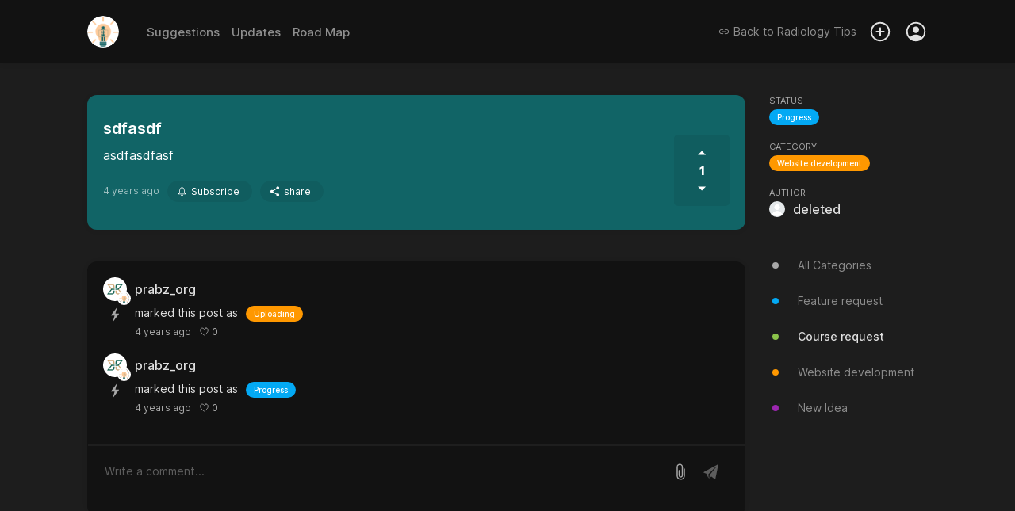

--- FILE ---
content_type: text/html; charset=UTF-8
request_url: https://feedback.radiologytips.com/feedback/11396
body_size: 17797
content:
<!doctype html><html id="app-general"  lang="en"><head><meta charset="utf-8"><meta http-equiv="X-UA-Compatible" content="IE=edge"><meta name="viewport" content="width=device-width,initial-scale=1,maximum-scale=1,user-scalable=0"><link rel="icon" href="https://image.sleekplan.com/api/frontend-ico?url=https://storage.sleekplan.com/products/329914904/assets/22ff568a54cd1f54e6818bbd2c9b74ca.jpg"><title>sdfasdf | Website development | Radiology Tips</title><link href="https://client.sleekplan.com/widget/css/app.4ff9d6c3.css" rel="stylesheet"><script  src="https://client.sleekplan.com/widget/js/chunk-vendors-legacy.4c8e3e30.js" ></script><script  src="https://client.sleekplan.com/widget/js/app-legacy.fca68ea4.js" ></script><!-- Moment -->
<script src="https://storage.sleekplan.com/static/js/moment.min.js" defer></script>
<!-- Vue -->
<script src="https://storage.sleekplan.com/static/js/vue.min.js" defer></script><meta name="robots" content="index" /><meta name="description" content="asdfasdfasf..." /><meta property="og:title" content="sdfasdf | Website development | Radiology Tips" /><meta property="og:description" content="asdfasdfasf..." /><meta property="og:image" content="https://image.sleekplan.com/api/frontend-og?url=&color=116466&head=Radiology+Tips&title=sdfasdf&author=%40deleted&image=https%3A%2F%2Fstorage.sleekplan.com%2Fstatic%2Fimage%2Fuser.png" /><link rel="canonical" href="" /><style type="text/css">

/* **************
* Hide Standalone Elements 
* ************** */

.page-header,
.page-action,
.page-navigation,
.page-brand {
    display: none;
}



/* **************
* Maximum 799px
* ************** */

@media only screen and (max-width: 799px) {

/* **************
* Vars 
* ************** */

:root {
    /** Basics */
                        }



/* **************
* Mobile view Adjustments
* ************** */

/* Menu => Redirect button */
.menu-item.menu-action-close {
    width: 16px!important;
}

}



/* **************
* Minimum 800px
* ************** */

@media only screen and (min-width: 800px) {



/* **************
* Vars 
* ************** */

:root {
    /** Basics */
    --widget-width: 1100px;
    --widget-padding: 20px;
    --sidebar-width: 200px;
    --bg-color-white:   #000000;
    --bg-color-light:   #212121;
    --bg-color-dark:    #323232; 
    --txt-color-white:  #9f9f9f;
    --txt-color-dark:   #FFFFFF;
    --txt-color-light:  #a8a8a8;
    --txt-color-2-light:#a8a8a8;
    --default-shadow:   0px 1px calc(0.5 * 14px) rgba(0, 0, 0, calc(0.5 * 0.14));
    --default-shadow-2: rgb(0 0 0 / 10%) 0px 3px 6px 0px, rgb(0 0 0 / 8%) 0px 1px 3px 0px;
    --border-radius:    12px;
    --border-radius-sm: 8px;
    
    /** Header colors */
    --bg-header:          linear-gradient(60deg,#116466,#2c3531);--bg-header-fixed:    #116466;--txt-header:         #FFFFFF;
    /** Additionals */
    }



/* **************
* General 
* ************** */

body {
    background-color: var(--bg-color-light);
    overflow-y: scroll!important;
}



/* **************
* Default App
* ************** */

/* General => App */
.app {
    position: relative;
    width: 100%;
    max-width: 100%;
    margin: 0px auto 0px;
    border-radius: var(--border-radius);
    box-shadow: var(--default-shadow);
    order: 1;
    margin-bottom: 50px;
}
.app .page {
    border-radius: var(--border-radius);
}

/* No Script Fallback */
noscript {
    position: fixed;
    display: flex;
    justify-content: center;
    align-items: flex-end;
    width: 100%;
    bottom: 20px;
    left: 0px;
    top: 0px;
    right: 0px;
    z-index: 9999999999999;
}
noscript > strong {
    box-sizing: border-box;
    display: block;
    width: auto;
    min-width: 150px;
    max-width: 900px;
    box-shadow: var(--box-shadow-popup);
    background-color: var(--bg-color-white);
    border: 1px solid var(--color-pink);
    padding: 10px;
    border-radius: var(--border-radius);
    font-size: 13px;
    font-weight: 600;
    line-height: 1.5;
    margin: 0 20px;
}
.noscript-static {
    position: relative;
    margin-top: -100vh;
    padding-top: 80px;
    z-index: -1;
}
.noscript-static .noscript-static-inner {
    max-width: 900px;
    margin: 0 auto;
    border-radius: var(--border-radius);
    background-color: var(--bg-color-white);
    padding: 30px;
}
.noscript-static .noscript-static-inner h1.noscript-static-head {
    display: block;
    font-size: 28px;
    margin: 0;
    line-height: 1.5;
    margin-bottom: 30px;
}
.noscript-static .noscript-static-inner div.noscript-static-text {
    display: block;
    font-size: 17px;
    line-height: 1.7;
}

/* General => Small */
.app.app-satisfaction,
.app.app-promoter,
.app.app-account,
.app.app-notifications {
    max-width: 780px;
    max-width: calc(var(--widget-width) - var(--sidebar-width) - 70px);
}

/* General => App (Specific) */
.app.app-roadmap {
    margin-bottom: 30px;
}

/* General => Page padding */
.page.account, 
.page.changelog,
.page.feedback.list,
.page.feedback.add, 
.page.roadmap {
    padding: 20px!important;
    margin: 0!important;
}

/* General => Hidden App Elements */
.app .header, 
.app .footer,
.app .home .top {
    display: none!important;
}

/* General => Page Transitions */
.slide-left-enter-active,
.slide-left-leave-active,
.slide-right-enter-active,
.slide-right-leave-active {
    position: absolute;
    z-index: 100;
    transition: ease opacity .2s;
}
.slide-left-enter-active,
.slide-right-enter-active {
    opacity: 1;
    z-index: 99;
}
.slide-right-enter {
    transform: translateX(0%)!important;
    opacity: 0;
}
.slide-right-leave-to {
    transform: translateX(0%)!important;
    opacity: 0;
}
.slide-left-enter {
    transform: translateX(0%)!important;
    opacity: 0;
}
.slide-left-leave-to {
    transform: translateX(0%)!important;
    opacity: 0;
}
.slide-left-enter-active .feedback-comment-form,
.slide-left-enter-active.home .main-button,
.slide-left-leave-active .feedback-comment-form,
.slide-left-leave-active.home .main-button,
.slide-right-enter-active .feedback-comment-form,
.slide-right-enter-active.home .main-button,
.slide-right-leave-active .feedback-comment-form, 
.slide-right-leave-active.home .main-button {
    opacity: 0!important;
    transform: translateX(-50%) translateY(100%)!important;
    transition: none!important;
}

/* Markdown */
.markdown p {
    margin: 17px 0;
}
.markdown img {
    border-radius: 10px;
}
.medium-zoom--opened .medium-zoom-overlay {
    z-index: 99999;
    background: var(--bg-color-white)!important;
    opacity: .8!important;
    -webkit-backdrop-filter: blur(5px)!important;
    backdrop-filter: blur(5px)!important;
}
.medium-zoom-image--opened {
    z-index: 999999;
}

/* Footer Action */
.footer-action {
    position: absolute;
    bottom: 0px;
    left: 0px;
    right: 0px;
    top: auto;
    background: transparent;
    border-radius: 0px;
    overflow: initial;
    box-shadow: none;
}
.footer-action > .inner {
    padding: 20px;
    background: transparent;
    justify-content: flex-end;
}
.footer-action > .inner .button > span {
    margin-left: 0px;
}
.footer-action-placeholder {
    height: 75px;
}

/* Login Dropdown */
.login-dropdown {
    z-index: 999999;
}
.login-dropdown .outer {
    max-width: 800px;
    margin: 0px auto;
    border-radius: 0 0 10px 10px;
    box-shadow: var(--default-shadow);
}
.login-overlay {
    z-index: 999998;
    -webkit-backdrop-filter: blur(2.5px);
    backdrop-filter: blur(2.5px);
    border: 5px solid var(--brand-color);
}

/* User Mentions */
.tribute-container {
    bottom: 83px;
}

/* Popper */
.popper .popper-inner.full {
    width: 300px!important;
}

/* Home */
.app .home .main-button {
    display: none;
}
.home .main-content {
    background: transparent;
    padding: 0px;
    margin: 0px;
}
.home .main-content > div {
    border-radius: var(--border-radius) var(--border-radius) 0 0;
}

/* Feedback List */
.page.feedback.list {
    padding: 0px!important;
}
.page.feedback.list .main-list .filter {
    display: none;
}
.page.feedback.list .main-list .main-list-feedback {
    margin-top: 0px!important;
}
.page.feedback.list .feedback-items {
    margin-top: 0px;
}
.page.feedback.list .feedback-item .item-data .item-title {
    /*font-size: 20px;*/
}
.page.feedback.list .feedback-item .item-inner.excerpt .item-data .item-description {
    white-space: normal;
    text-overflow: ellipsis;
    margin-bottom: 10px;
    font-size: 14px;
    font-weight: 300;
    line-height: 1.5;
    display: -webkit-box;
    -webkit-line-clamp: 2;
    line-clamp: 2;
    -webkit-box-orient: vertical;
}

/* Feedback Item */
.app.app-feedback-item,
.app.app-feedback-item .page {
    background: transparent;
    box-shadow: none;
    overflow: initial;
}
.app.app-feedback-item .page {
    margin-bottom: 30px;
}
.app .feedback.item .feedback-single {
    box-shadow: var(--default-shadow);
    padding: 30px 20px!important;
    border-radius: var(--border-radius);
    border-bottom: 0px;
}
.app .feedback.item .feedback-single .feedback-content {
    margin-right: 80px;
    word-break: break-word;
}
.app .feedback.item .feedback-single .feedback-vote {
    border-radius: 5px;
}
.app .feedback.item .feedback-single .feedback-vote:not(.fixed) {
    bottom: 30px;
    box-shadow: none;
    background: rgba(0,0,0,.07);
    background: rgba(var(--highlight-color-head),.07);
}
.app .feedback.item .feedback-single .feedback-vote:not(.fixed) .vote-button {
    color: var(--txt-color-head);
}
.app .feedback.item .feedback-single .feedback-vote:not(.fixed) .vote-button {
    --bg-color-dark: var(--txt-color-head);
}
.app .feedback.item .feedback-single .feedback-vote:not(.fixed) .vote-button.active {
    color: var(--brand-color)!important;
}
.app .feedback.item .feedback-single .feedback-vote.priority:not(.fixed) .priority-button{
    border-color: rgba(var(--highlight-color-head),.07);
    color: var(--txt-color-head);
}
.app .feedback.item .feedback-single .feedback-vote:not(.fixed) .vote-count {
    color: var(--txt-color-head);
}
.app .feedback.item .feedback-single .feedback-vote.fixed {
    position: fixed;
    top: 90px;
    z-index: 1;
    right: calc(calc(calc(calc(100vw - var(--widget-width))/2) + var(--sidebar-width)) + 20px);
    margin-right: 40px;
    margin-top: 10px;
    box-shadow: 0 0 15px rgb(0 0 0 / 10%);
}
.app .feedback.item .feedback-single .feedback-inner {
    margin-bottom: 10px;
    transform: none!important;
    opacity: 1!important;
}
.app .feedback.item .feedback-single .feedback-inner .feedback-info {
    display: none;
}
.app .feedback.item .feedback-single .item-meta {
    margin-top: 25px;
}
.app .feedback.item .feedback-single .item-meta .estimated {
    display: none;
}
.app .feedback.item .feedback-single.section-rounded:after, 
.app .feedback.item .feedback-single.section-rounded:before {
    display: none;
}
.app .feedback.item .comment-area {
    margin: -20px;
    margin-top: 40px;
    padding: 20px;
    padding-bottom: 105px;
    border-radius: var(--border-radius);
    background: var(--bg-color-white);
    box-shadow: var(--default-shadow);
}
.app .feedback.item .comment-area .pinned {
    margin: 0px;
    margin-bottom: 30px;
    padding: 20px;
    background: var(--bg-color-light);
    border: 1px solid var(--bg-color-dark);
    border-radius: var(--border-radius);
}
.app .feedback.item .comment-area .pinned > *:only-child {
    margin-bottom: 0px;
}
.app .feedback.item .feedback-comment-form {
    position: fixed;
    position: -webkit-sticky;
    position: sticky;
    bottom: 0px;
    margin: 0 -20px;
    margin-top: -85px;
    border-radius: 0px 0px var(--border-radius) var(--border-radius);
    box-shadow: none;
    background: var(--bg-color-white);
    border: 1px solid var(--bg-color-white);
    transition: none;
}
.app .feedback.item .feedback-comment-form::before {
    content: '';
    position: absolute;
    left:0px;
    right:0px;
    bottom: 0px;
    top:0px;
    background: var(--bg-color-white);
    z-index: 0;
    border-radius: 0px 0px 10px 10px;
}
.app .feedback.item .feedback-comment-form::after {
    content: '';
    position: absolute;
    left:0px;
    right:0px;
    bottom: 0px;
    top:-2px;
    background: var(--bg-color-dark);
    z-index: -1;
    border-radius: 0px 0px 12px 12px;
    opacity: .5;
    transition: ease all .2s;
}
.app .feedback.item .feedback-comment-form:hover::after {
    opacity: 1;
}
.app .feedback.item .feedback-comment-form .comment-main {
    border: 1px solid var(--bg-color-white);
}
.app .feedback.item .feedback-comment-form .comment-main textarea {
    min-height: 40px!important;
    background: var(--bg-color-white);
}
.app .feedback.item .comment-files > div {
    max-width: 300px;
}

/* Feedback create form */
.form-content > .form-content-text .editor-toolbar {
    position: relative;
    top: auto;
    bottom: auto;
    padding: 5px 2px 10px 2px;
}

/* Satisfaction */
.app.app-satisfaction,
.app.app-satisfaction .page {
    background: transparent;
    box-shadow: none;
    overflow: initial;
}
.app .satisfaction .top {
    box-shadow: var(--default-shadow);
    padding: 40px!important;
    border-radius: var(--border-radius);
}
.app .satisfaction .top.section-rounded:after, 
.app .satisfaction .top.section-rounded:before {
    display: none;
}
.app .satisfaction .satisfaction-comment {
    margin: 0px;
}
.app .satisfaction .satisfaction-comment > textarea {
    margin-top: 40px;
    padding: 20px;
    box-sizing: border-box;
    border-radius: var(--border-radius);
    box-shadow: var(--default-shadow);
    min-height: 250px;
}

/* Promoter */
.app.app-promoter,
.app.app-promoter .page {
    background: transparent;
    box-shadow: none;
    overflow: initial;
}
.app .promoter .top {
    box-shadow: var(--default-shadow);
    padding: 40px!important;
    border-radius: var(--border-radius);
}
.app .promoter .top.section-rounded:after, 
.app .promoter .top.section-rounded:before {
    display: none;
}
.app .promoter .promoter-comment {
    margin: 0px;
}
.app .promoter .promoter-comment > textarea {
    margin-top: 40px;
    padding: 20px;
    box-sizing: border-box;
    border-radius: var(--border-radius);
    box-shadow: var(--default-shadow);
    min-height: 250px;
}

/* Account */
.app .account > .account-header {
    border-radius: 10px 10px 0 0;
}

/* Notifcations */
.app .notifications {
    padding: 0px;
}

/* Roadmap */
.app.app-roadmap {
    overflow: initial;
}
.app.app-roadmap .roadmap,
.app.app-roadmap .roadmap .roadmap-tag-item:first-child,
.app.app-roadmap .roadmap .roadmap-tag-item > .roadmap-tag {
    border-radius: var(--border-radius);
}

/* **************
* Elements
* ************** */

/* ****************************
* Page => Header */
.page-top {
    position: relative;
    z-index: 999;
}
.page-top .page-header > *,
.page-top .page-action > * {
    opacity: 1;
    transition: ease opacity .4s;
}
.page-top.loading .page-header > *,
.page-top.loading .page-action > * {
    opacity: 0;
}
.page-header {
    display: block;
    width: 100%;
    min-height: 80px;
    background: var(--bg-header);
    position: relative;
    z-index: 99997;
}
.page-header::after {
    content: '';
    position: absolute;
    bottom: -1px;
    height: 1px;
    left: 0px;
    right: 0px;
}
.page-header > .content {
    display: block;
}
.page-header > .content > div {
    max-height: 700px;
    overflow: hidden;
    opacity: 1;
    visibility: visible;
    margin: 0 auto;
    width: 100%;
    max-width: var(--widget-width);
    box-sizing: border-box;
    transition: max-height .1s linear;
}
.page-header > .content > div > div {
    display: none;
    padding: 40px var(--widget-padding) 80px;
    margin-top: 80px;
}
.page-header > .content > div > div.active {
    display: block;
}
.page-header > .inner {
    height: 80px;
    position: relative;
    z-index: 9999;
    margin-bottom: -80px;
}
.page-header > .inner > .nav {
    display: flex;
    align-items: center;
    height: 80px;
    margin: 0 auto;
    width: 100%;
    max-width: var(--widget-width);
    padding: 0 var(--widget-padding);
    box-sizing: border-box;
}
.page-header > .inner > .nav .start {
    display: flex;
    align-items: center;
}
.page-header > .inner > .nav .end {
    margin-left: auto;
    display: flex;
    align-items: center;
}
.page-header > .inner > .nav .logo {
    width: 50px;
    height: 50px;
    border-radius: 50%;
    overflow: hidden;
    margin-right: 25px;
}
.page-header > .inner > .nav .logo img {
    width: 50px;
    height: 50px;
    border-radius: 50%;
    transition: ease all .2s;
}
.page-header > .inner > .nav .items {
    font-weight: 500;
    font-size: 15px;
    display: flex;
    align-items: center;
}
.page-header > .inner > .nav .items > * {
    color: var(--txt-header);
    margin-right: 15px;
    opacity: .6;
    transition: ease all .4s;
}
.page-header > .inner > .nav .items > *:last-child {
    margin-right: 0px;
}
.page-header > .inner > .nav .items > *.active,
.page-header > .inner > .nav .items > *:hover {
    opacity: 1;
}
.page-header > .inner > .nav .items > *.back {
    display: flex;
    align-items: center;
    opacity: 1;
    line-height: 1;
    font-weight: 400;
    font-size: 14px;
}
.page-header > .inner > .nav .items > *.back > span {
    line-height: 1;
    display: block;
}
.page-header > .inner > .nav .items > *.back > svg {
    height: 14px;
    display: block;
    margin-right: 5px;
}
.page-header > .inner > .nav .notification,
.page-header > .inner > .nav .add,
.page-header > .inner > .nav .user {
    cursor: pointer;
    position: relative;
    opacity: 1!important;
}
.page-header > .inner > .nav .notification[data-notification]::after {
    content: attr(data-notification);
    position: absolute;
    top: -5px;
    right: -5px;
    width: 18px;
    height: 18px;
    line-height: 18px;
    background: #e57dba;
    border-radius: 50%;
    text-align: center;
    font-size: 9px;
    font-weight: 600;
    box-shadow: 0 1px 2px rgba(0, 0, 0, 0.18);
    color: #FFF;
}
.page-header > .inner > .nav .notification .icon,
.page-header > .inner > .nav .add .icon,
.page-header > .inner > .nav .user .profile {
    position: relative;
    display: block;
    width: 30px;
    height: 30px;
}
.page-header > .inner > .nav .notification .icon > svg,
.page-header > .inner > .nav .add .icon > svg,
.page-header > .inner > .nav .user .profile > img,
.page-header > .inner > .nav .user .profile > svg {
    position: absolute;
    right: 0px;
    top: 0px;
    display: block;
    width: 30px;
    height: 30px;
    fill: var(--txt-header);
}
.page-header > .inner > .nav .user .profile > img {
    border-radius: 50%;
    border: 2px solid;
    width: 21px;
    height: 21px;
    margin: 2.5px;
}
.page-header > .inner > .nav .user .dropdown {
    position: absolute;
    right: 0px;
    top: 30px;
    z-index: 999999;
}
.page-header > .inner > .nav .user .dropdown > div {
    max-height: 0px;
    background: var(--bg-color-white);
    border-radius: 5px;
    box-shadow: var(--default-shadow);
    transition: ease all .4s;
    box-sizing: border-box;
    overflow: hidden;
    opacity: .1;
}
.page-header > .inner > .nav .user .dropdown > div > div {
    padding: 10px 20px;
}
.page-header > .inner > .nav .user:hover .dropdown > div {
    max-height: 500px;
    opacity: 1;
}
.page-header > .inner > .nav .user .dropdown > div a {
    display: block;
    line-height: 30px;
    height: 30px;
    font-size: 14px;
    color: var(--txt-color-dark);
    opacity: .6;
    transition: ease all .4s;
    white-space: nowrap;
}
.page-header > .inner > .nav .user .dropdown > div a:hover {
    opacity: 1;
}
.body-home.body-roadmap .page-header {
    z-index: 99;
}

/* Main => Header => fixed */
.page-header .content-home h1 {
    margin: 0px;
    color: var(--txt-header);
    font-weight: 700;
    font-size: 40px;
    line-height: 1;
    margin-bottom: 20px;
}
.page-header .content-home > div > div > span {
    color: var(--txt-header);
    font-size: 20px;
    font-weight: 300;
    display: block;
}
.page-header .content-home > div > div > a {
    margin-top: 40px;
    color: var(--txt-header);
    font-weight: 300;
    font-size: 20px;
    display: inline-flex;
    align-items: center;
}
.page-header .content-home > div > div > a > svg {
    width: 20px;
    height: 20px;
    margin-left: 5px;
}




/* **************************** 
* Main => Header => fixed */
.page-header.fixed {
    z-index: 99999;
}
.page-header.fixed > .content > .content-home {
    transition: none!important;
}
.page-header.force.fixed > .content > .content-home {
    max-height: 0px;
    padding: 0px;
    opacity: 0;
    visibility: hidden;
    margin-top: 0px;
}
.page-header.fixed > .inner {
    position: fixed;
    height: 80px;
    top: 0px;
    left: 0px;
    right: 0px;
    bottom: auto;
    background: var(--bg-color-white);
    box-shadow: var(--default-shadow);
    -webkit-backdrop-filter: blur(2.5px);
    backdrop-filter: blur(2.5px);
}
.page-header.fixed > .inner > .nav {
    height: 80px;
}
.page-header.fixed > .inner > .nav .logo {
    width: 40px;
    height: 40px;
    margin-right: 35px;
}
.page-header.fixed > .inner > .nav .logo img {
    width: 40px;
    height: 40px;
}
.page-header.fixed > .inner > .nav .items > * {
    color: var(--txt-color-dark);
    opacity: .6;
}
.page-header.fixed > .inner > .nav .items > *.active,
.page-header.fixed > .inner > .nav .items > *:hover {
    opacity: 1;
}
.page-header.fixed > .inner > .nav .items svg {
    fill: var(--txt-color-dark);
}

/* ****************************
* Page => Actions */
.page-action {
    display: block;
    width: 100%;
    max-width: var(--widget-width);
    margin: 0 auto;
    padding: 0 var(--widget-padding);
    box-sizing: border-box;
}
.page-action > .inner {
    margin-top: 40px;
    background: var(--bg-color-white);
    border-radius: var(--border-radius);
    box-shadow: var(--default-shadow-2);
    height: 55px;
    display: flex;
    align-items: center;
    justify-content: flex-start;
    overflow: hidden;
}
.page-action > .inner > .search {
    height: 100%;
    position: relative;
    flex: 1;
}
.page-action > .inner > .search > input {
    box-sizing: border-box;
    position: absolute;
    left: 0px;
    right: 0px;
    top: 0px;
    bottom: 0px;
    border: none;
    padding: 0px;
    margin: 0px;
    background: transparent;
    border-radius: var(--border-radius);
    padding-left: 55px;
    font-family: Inter var, sans-serif;
    font-size: 16px;
    width: 100%;
    height: 100%;
}
.page-action > .inner > .search > .icon {
    position: absolute;
    left: 0px;
    right: auto;
    top: 0px;
    bottom: auto;
    display: flex;
    align-items: center;
    justify-content: center;
    width: 55px;
    height: 55px;
}
.page-action > .inner > .search > .icon > svg {
    width: 25px;
    height: 25px;
    color: var(--txt-color-1-light);
    display: block;
}
.page-action > .inner > .search > .reset {
    position: absolute;
    left: auto;
    right: 10px;
    top: 50%;
    bottom: auto;
    transform: translate(0, -50%);
    display: flex;
    align-items: center;
    justify-content: center;
    width: 20px;
    height: 20px;
    background: var(--bg-color-dark);
    border-radius: 50%;
    cursor: pointer;
}
.page-action > .inner > .search > .reset > svg {
    width: 18px;
    height: 18px;
    color: var(--txt-color-1-light);
    display: block;
}
.page-action > .inner > .actions {
    position: relative;
    height: 100%;
    padding: 0 30px;
    display: flex;
    align-items: center;
    justify-content: center;
    transition: ease background-color .4s;
    min-width: calc(var(--sidebar-width) - 60px);
}
.page-action > .inner > .actions:hover {
    background-color: var(--bg-color-dark);
}
.page-action > .inner > .actions::before {
    content: '';
    position: absolute;
    left: 0px;
    bottom: 8px;
    top: 8px;
    width: 1px;
    background: var(--bg-color-dark);
}
.page-action > .inner > .actions > a {
    display: flex;
    align-items: center;
    justify-content: center;
    height: 100%;
    cursor: pointer;
    color: var(--txt-color-dark);
}
.page-action > .inner > .actions > a > svg {
    width: 20px;
    height: 20px;
    margin-right: 5px;
}
.page-action > .inner > .actions > a > span {
    line-height: 1;
    font-size: 14px;
    font-weight: 600;
}
.page-action input::placeholder,
.page-action input:-ms-input-placeholder,
.page-action input::-ms-input-placeholder {
    font-family: Inter var, sans-serif;
    font-size: 16px;
    opacity: 0.5;
}
.page-action > .inner {
    margin-top: -27.5px;
    z-index: 99998;
    position: relative;
}

/* ****************************
* Page => Body */
.page-body {
    position: relative;
    top: 40px;
    width: 100%;
    max-width: var(--widget-width);
    margin: 0 auto;
    display: flex;
    align-items: flex-start;
    padding: 0 var(--widget-padding);
    box-sizing: border-box;
}

/* ****************************
* Page => Navigation */
.page-navigation {
    position: sticky;
    top: 120px;
    display: block;
    flex: 0 0 var(--sidebar-width);
    width: var(--sidebar-width);
    margin-left: 30px;
    opacity: 1;
    transition: ease opacity .4s;
    order: 2;
}
.page-navigation.loading {
    opacity: 0;
}
.page-navigation.hidden {
    display: none;
}
.page-navigation .navigation {
    display: flex;
    flex-direction: column;
}
.page-navigation .navigation.spacer {
    width: 100%;
    height: 20px;
    margin: 0;
    padding: 0;
    background: transparent;
}
.page-navigation .navigation.spacer:first-child {
    height: 0px!important;
}
.page-navigation .navigation.meta-section {
    display: flex;
    align-items: center;
}
.page-navigation .navigation.meta-section svg {
    width: 15px;
    height: 15px;
    margin-right: 5px;
    color: var(--txt-color-light);
    fill: var(--txt-color-light);
}
.page-navigation .navigation.meta-section > a {
    color: var(--txt-color-light);
    font-size: 12px;
}
.page-navigation .navigation-inner {
    overflow: auto;
    flex: 1;
    border-radius: var(--border-radius);
    margin: -40px -10px 10px -10px;
    padding: 40px 10px 0px 10px;
}
.page-navigation .navigation-inner > .section {
    margin-bottom: 50px;
    overflow: hidden;
}
.page-navigation .navigation-inner > .section:last-child {
    margin-bottom: 0px;
}

/* Main => Navigation Section Info */
.page-navigation .navigation-inner > .section.filter a.navigation-item {
    display: flex;
    line-height: 45px;
    height: 45px;
    align-items: center;
}
.page-navigation .navigation-inner > .section.filter a.navigation-item:first-child::after {
    display: none;
}
.page-navigation .navigation-inner > .section.filter a.navigation-item > span {
    color: var(--txt-color-light);
    opacity: .8;
    font-size: 14px;
    font-weight: 400;
    overflow: hidden;
    white-space: nowrap;
    text-overflow: ellipsis;
}
.page-navigation .navigation-inner > .section.filter a.navigation-item:hover > span {
    opacity: 1;
}
.page-navigation .navigation-inner > .section.filter a.navigation-item.active > span {
    color: var(--txt-color-dark);
    opacity: 1;
    font-weight: 500;
}
.page-navigation .navigation-inner > .section.filter a.navigation-item > svg,
.page-navigation .navigation-inner > .section.filter a.navigation-item > ion-icon {
    margin-right: 20px;
    width:16px;
    height: 16px;
    flex: 0 0 16px;
    fill: var(--txt-color-light);
    color: var(--txt-color-light);
    opacity: .5;
}
.page-navigation .navigation-inner > .section.filter a.navigation-item > .colored {
    margin-right: 20px;
    width:16px;
    height: 16px;
    flex: 0 0 16px;
    display: flex;
    justify-content: center;
    align-items: center;
}
.page-navigation .navigation-inner > .section.filter a.navigation-item > .colored > div {
    width: 8px;
    height: 8px;
    background-color: var(--txt-color-light);
    border-radius: 50%;
}
.page-navigation .navigation-inner > .section.filter > .overflow-navigation {
    margin-top: -12px;
}
.page-navigation .navigation-inner > .section.filter a.navigation-item.brand,
.page-navigation .navigation-inner > .section.filter a.navigation-item.brand > span {
    color: var(--txt-color-dark);
}
.page-navigation .navigation-inner > .section.filter:not(:first-child) {
    position: relative;
}

/* Main => Navigation Section Info */
.page-navigation .navigation-inner > .section.button {
    background: var(--bg-color-white);
    border-radius: var(--border-radius);
}

/* Main => Navigation Section Info */
.page-navigation .navigation-inner > .section.action {}
.page-navigation .navigation-inner > .section.action > *:not(:last-child) {
    margin-bottom: 15px
}

/* Main => Navigation Section Info */
.page-navigation .navigation-inner > .section.info {}
.page-navigation .navigation-inner > .section.info .info-row {
    display: flex;
    justify-content: flex-start;
    align-items: flex-start;
    flex-wrap: wrap;
    flex-direction: column;
    height: auto;
    margin-top: 20px;
}
.page-navigation .navigation-inner > .section.info .info-row:first-child {
    margin-top: 0px;
}
.page-navigation .navigation-inner > .section.info .info-row > .key {
    font-size: 11px;
    text-transform: uppercase;
    color: var(--txt-color-light);
}
.page-navigation .navigation-inner > .section.info .info-row > .value {
    margin-top: 4px;
    overflow: hidden;
    max-width: 100%;
}
.page-navigation .navigation-inner > .section.info .info-row > .btn {
    width: 100%;
    height: 30px;
    line-height: 30px;
}
.page-navigation .item-tag {
    overflow: hidden;
    white-space: nowrap;
    text-overflow: ellipsis;
    display: block;
}
.page-navigation .user-info {
    display: flex;
    flex-flow: row;
    color: var(--txt-color-dark);
    max-width: 100%;
}
.page-navigation .user-info .user-img {
    flex: 0 0 auto;
    margin: 0 10px 0 0;
    position: relative
}
.page-navigation .user-info .user-img img {
    display: block;
    border-radius: 50%;
    height: 20px;
    width: 20px
}
.page-navigation .user-info .user-img .user-admin {
    position: absolute;
    bottom: -5px;
    right: -5px;
    width: 17px;
    height: 17px
}
.page-navigation .user-info .user-img .user-admin > img {
    width: 13px;
    height: 13px;
    background: transparent;
    border-radius: 50%;
    color: var(--color-white);
    border: 2px solid var(--color-white)
}
.page-navigation .user-info .user-name {
    flex: 1;
    overflow: hidden;
    display: flex;
    -webkit-box-orient: vertical;
    -webkit-box-direction: normal;
    flex-flow: column wrap;
    -webkit-box-pack: center;
    justify-content: center;
}
.page-navigation .user-info .user-name > span {
    font-weight: 500;
    line-height: 20px;
    height: 20px;
    display: block;
    overflow: hidden;
    text-overflow: ellipsis;
    white-space: nowrap;
    max-width: 100%;
}

/* Main => Navigation Footer */
.page-navigation .navigation-footer {
    position: relative;
    color: var(--txt-color-light);
    font-size: 11px;
    margin-top: auto;
    padding-bottom: 20px;
    padding-top: 20px;
    display: flex;
    align-items: center;
    flex-wrap: wrap;
    justify-content: center;
}
.page-navigation .navigation-footer > * {
    line-height: 1;
}
.page-navigation .navigation-footer > span {
    padding: 0 3.5px;
    opacity: .4;
}
.page-navigation .navigation-footer > a {
    color: var(--txt-color-1-light);
    font-size: 11px;
    font-weight: 400;
}


/* **************************** 
* Changelog */
.body-changelog .app,
.body-changelog-item .app {
    background: transparent;
    box-shadow: none;
    overflow: initial;
}
.body-changelog .header,
.body-changelog-item .header {
    display: none;
}
.body-changelog .page,
.body-changelog-item .page {
    padding: 0px!important;
    background: transparent;
}
.page.changelog .changelog-feed-inner {
    display: block;
    position: relative;
    margin-bottom: 20px;
}
.page.changelog .changelog-feed-inner:first-child > time {
    display: none;
}
.page.changelog .changelog-feed-inner:first-child > .changelog-items .changelog-item:first-child {
    margin-top:0px!important;
}
.page.changelog .changelog-item {
    background: var(--bg-color-white);
    margin: 0;
    margin-top: 70px!important;
    padding-bottom: 0px!important;
    border-radius: var(--border-radius);
    box-shadow: var(--default-shadow);
}
.page.changelog .changelog-item .title {
    font-size: 20px!important;
    font-weight: 600!important;
}
.page.changelog .changelog-item .description {
    font-size: 16px!important;
    word-break: break-word;
}
.page.changelog .changelog-item .description
.page.changelog .changelog-item .title {
    line-height: 23px!important;
}
.page.changelog .changelog-item .title > span:not(.item-tag) {
    font-size: 25px!important;
    line-height: 1.4!important;
    font-weight: 600!important;
    display: block;
}
.page.changelog .changelog-item .title .item-tag {
    float: none!important;
    display: inline-block;
    float: none!important;
    margin: 0px!important;
    margin-bottom: 10px!important;
}
.page.changelog .changelog-item .info {
    margin-bottom: 20px;
}
.page.changelog .changelog-item > div.changelog-item-inner {
    padding: 20px;
}
.page.changelog .changelog-item .info > .additional .share {
    height: 25px;
}
.page.changelog .changelog-item .files.has-files {
    margin-top: 15px;
}
.page.changelog .changelog-item .files > div {
    flex: 0 0 33.333%;
}
.page.changelog .satisfaction-area {
    margin: 0px;
    padding: 10px 20px;
    border-radius: 0 0 var(--border-radius) var(--border-radius);
    background: var(--bg-color-white);
    border-top: 1px solid var(--bg-color-dark);
}
.page.changelog .satisfaction-area > .satisfaction-description {
    color: var(--txt-color-light);
}
.page.changelog .satisfaction-area.comment>.satisfaction-comment textarea.satisfaction-comment-text {
    background-color: var(--bg-color-white);
}
.page.changelog .changelog-feed-inner > time {
    text-align: center;
    font-size: 14px;
    font-weight: 200;
    position: relative;
    padding-left: 10px;
    line-height: 24px;
    margin-bottom: 100px;
    background: var(--bg-color-light);
    padding: 0;
    z-index: 1;
}
.page.changelog .changelog-feed-inner > time::before {
    content: '';
    height: 25px;
    background: var(--bg-color-light);
    width: 200px;
    position: absolute;
    left: 50%;
    transform: translate(-50%,0);
    right: 0px;
    top: 0px;
    z-index: -1;
}
.page.changelog .changelog-feed-inner > time::after {
    content: '';
    height: 1px;
    background: var(--bg-color-dark);
    width: 100%;
    position: absolute;
    left: 0px;
    right: 0px;
    top: 12px;
    z-index: -2;
}

/* Changelog => No data */
.page.changelog .no-data {
    background: var(--bg-color-white);
    border-radius: var(--border-radius);
    padding: 0 20px;
    box-shadow: var(--default-shadow);
}
.page.changelog .no-data ion-icon {
    display: none;
}

/* Changelog on home */
.body-home.body-changelog .home .main-list {
    background: transparent;
    padding: 0px;
}


/* **************************** 
* Custom */
.body-custom .page {
    padding: 20px 40px 40px 40px!important;
    background: transparent;
}


/* ****************************
* Kanban Styled board */
.body-roadmap .app {
    background: transparent;
    box-shadow: none;
    position: fixed;
    right: 100px;
    left: 100px;
    bottom: 0px;
    top: 110px;
    max-width: var(--widget-width);
    width: auto;
    z-index: 1000;
}
.body-roadmap .app .page {
    background: transparent;
}
.body-roadmap .header,
.body-roadmap .header.absolute {
    top:0;
    width: 100%;
}
.body-roadmap .main {
    position: relative;
    height: 100%;
}
.body-roadmap .main > .page {
    height: 100%;
    box-sizing: border-box;
}
.body-roadmap .main > .page > .main-area {
    height: 100%;
}
.body-roadmap .roadmap .roadmap-tags {
    margin: -20px -10px;
    display: flex;
    align-items: flex-start;
    height: 100%;
    justify-content: center;
    min-width: min-intrinsic;
    min-width: -webkit-min-content;
    min-width: min-content;
    min-width: fit-content;
}
.body-roadmap .roadmap .roadmap-tag-item {
    height: 100%;
    margin: 0;
    border-right: 1px solid var(--bg-color-light)!important;
    background: var(--bg-color-white);
    margin: 10px;
    border-radius: 5px;
    box-shadow: var(--default-shadow);
    border-radius: var(--border-radius);
    border-width: 0px;
    height: calc(100% - 20px);
}
.body-roadmap .roadmap .roadmap-tag-item:last-child {
    border-right: 0px!important;
}
.body-roadmap .roadmap .roadmap-tag-item {
    flex: 1;
    max-height: 100%;
    display: flex;
    flex-direction: column;
}
.body-roadmap .roadmap .roadmap-tag-item > .roadmap-tag {
    background: transparent;
    position: relative;
    top: 0;
    left: 0;
    right: 0;
    border-radius: 5px 5px 0 0;
    backdrop-filter: none;
    -webkit-backdrop-filter: none;
}
.body-roadmap .roadmap .roadmap-tag-item > .roadmap-tag .close {
    display: none;
}
.body-roadmap .roadmap .roadmap-tag-items {
    height: 100%;
    overflow: auto;
    margin: -20px;
    margin-bottom: -20px;
    padding: 10px 20px;
    margin-top: 0px;
    padding-bottom: 42px;
}
.body-roadmap .roadmap .roadmap-tag-items .feedback-items {
    margin: 0!important;
}
.body-roadmap .roadmap  .roadmap-tag-items .feedback-item {
    position: relative;
}
.body-roadmap .roadmap  .roadmap-tag-items .feedback-item:first-child::before {
    content: '';
    position: absolute;
    bottom: auto;
    top: -10px;
    left: -20px;
    right: -20px;
    height: 1px;
    background: var(--bg-color-light);
}
.body-roadmap .roadmap  .roadmap-tag-items .feedback-item::after {
    content: '';
    position: absolute;
    bottom: 10px;
    top: auto;
    left: -20px;
    right: -20px;
    height: 1px;
    background: var(--bg-color-light);
}
.body-roadmap .roadmap  .roadmap-tag-items .feedback-item .item-inner {
    padding: 5px 0px!important;
    padding: 0px 0px!important;
    height: 110px!important;
    border-bottom: 0px!important;
}
.body-roadmap .roadmap .roadmap-tag-items .feedback-item .item-data {
    background: transparent;
    border-radius: 5px;
    padding: 0px;
    padding-right: 25px;
    max-width: calc(100% - 25px);
    margin: 0;
    margin-bottom: 20px;
    transition: ease all .2s;
}
.body-roadmap .roadmap .roadmap-tag-items .feedback-item .item-data .item-title {
    line-height: 1.2;
    max-height: 35px;
    display: -webkit-box;
    white-space: normal;
    -webkit-line-clamp: 2;
    -webkit-box-orient: vertical;
}
.body-roadmap .roadmap .roadmap-tag-items .feedback-item .item-data .item-tag {
    white-space: nowrap;
    overflow: hidden;
    text-overflow: ellipsis;
    max-width: 70px;
    display: block;
}
.body-roadmap .roadmap .roadmap-tag-items .feedback-item .item-vote {
    display: flex!important;
    position: absolute;
    z-index: 999;
    margin: 0;
    padding: 0;
    width: 25px;
    height: 70px;
    border-radius: 4px;
    color: var(--txt-color-light);
    right: 0px;
    bottom: 30px;
    box-sizing: border-box;
    transform: none;
    top: auto;
}
.body-roadmap .roadmap .roadmap-tag-items .feedback-item .item-vote .vote-count {
    font-size: 11px;
    font-weight: 700;
    overflow: hidden;
    text-overflow: ellipsis;
}
.body-roadmap .roadmap .roadmap-tag-items .feedback-item .item-vote .vote-button {
    font-size: 15px;
}

/* Roadmap Kanban -> Navigation */
.body-roadmap .navigation {
    display: none;
}

/* Roadmap Kanban -> Home */
.body-roadmap.body-home .page-header > .content > .content-home {
    opacity: 0;
}
.body-roadmap.body-home .main-content {
    margin-top: 0px;
    height: 100%;
}
.body-roadmap.body-home .main-content > div,
.body-roadmap.body-home .main-content > div > div {
    height: 100%;
}
.body-roadmap.body-home .main-content > div.page {
    padding: 20px!important;
    height: 100%;
    box-sizing: border-box;
}

    /* On > 4 statuses make it full screen */
        .body-roadmap .app {
        overflow-x: auto;
        right: 0px;
        left: 0px;
        overflow-y: hidden;
        max-width: 100%;
    }
    .body-roadmap .app > .main {
        padding: 0 20px;
    }
    .body-roadmap .roadmap .roadmap-tag-item {
        flex: 1;
        max-height: 100%;
        display: flex;
        flex-direction: column;
        width: 220px;
        /*min-width: 200px;
        max-width: 300px;*/
    }
    .body-roadmap .navigation {
        left: 20px;
        right: 20px;
        max-width: 100%;
    }
    
.body-roadmap *::-webkit-scrollbar {
    width: 8px;
}
.body-roadmap *::-webkit-scrollbar-thumb {
    background: var(--bg-color-dark);
    border-bottom-left-radius: 5px;
    border-top-left-radius: 5px;
    border-bottom-right-radius: 5px;
    border-top-right-radius: 5px;
}
.body-roadmap *::-webkit-scrollbar-thumb:hover {
    background: var(--bg-color-dark);
}
.body-roadmap *::-webkit-scrollbar-thumb:active {
    background: var(--bg-color-dark);
}


/* **************************** 
* Branding */
.page-brand {
    position: fixed;
    right: 10px;
    bottom: 10px;
    z-index: 10001;
    background: var(--bg-color-white);
    border-radius: 5px;
    border: 1px solid var(--bg-color-dark);
    display: block;
}
.page-brand .inner {
    padding: 5px;
    display: flex;
    align-items: center;
}
.page-brand .icon {
    width: 18px;
    height: 18px;
    margin-right: 5px;
}
.page-brand .icon svg {
    display: block;
    width: 18px;
    height: 18px;
    -webkit-filter: grayscale(100%);
    filter: grayscale(100%);
    transition: ease all .4s;
}
.page-brand:hover .icon svg {
    -webkit-filter: grayscale(0%);
    filter: grayscale(0%);
}
.page-brand .text {
    line-height: 1;
    font-size: 11px;
    color: var(--txt-color-light);
}



}



/* **************
* Minimum 800px
* ************** */

@media only screen and (min-width: 1600px) {



:root {
    /** Basics */
    --widget-width: 1300px;
    --widget-padding: 20px;
    --sidebar-width: 250px;
}



}



/* **************
* Elements
* ************** */

/* Select */
.select select {
    -webkit-appearance: none;
    -moz-appearance: none;
    appearance: none;
    background-color: transparent;
    border: none;
    padding: 0 1em 0 0;
    margin: 0;
    width: 100%;
    font-family: inherit;
    font-size: inherit;
    cursor: inherit;
    line-height: inherit;
    z-index: 1;
    outline: none;
}
.select select::-ms-expand {
    display: none;
}
.select {
    display: grid;
    box-sizing: border-box;
    grid-template-areas: "select";
    align-items: center;
    position: relative;
    width: 100%;
    border: 1px solid var(--bg-color-dark);
    border-radius: var(--border-radius-sm);
    padding: 10px 10px;
    font-size: 14px;
    cursor: pointer;
    line-height: 1.1;
    background-color: var(--bg-color-light);
    /*background-image: linear-gradient(to top, var(--bg-color-light), var(--bg-color-white) 33%);*/
}
.select select, .select::after {
  grid-area: select;
}
.select::after {
  content: "";
  justify-self: end;
  width: 0.8em;
  height: 0.5em;
  background-color: var(--bg-color-dark);
  -webkit-clip-path: polygon(100% 0%, 0 0%, 50% 100%);
          clip-path: polygon(100% 0%, 0 0%, 50% 100%);
}
/*.select select:focus + .focus,*/
.select.active > .focus {
  position: absolute;
  top: -1px;
  left: -1px;
  right: -1px;
  bottom: -1px;
  border: 2px solid var(--brand-color);
  border-radius: inherit;
}
.select > .reset {
    display: none;
}
.select.active > .reset {
    display: block;
    position: absolute;
    display: flex;
    align-items: center;
    right: 10px;
    left: auto;
    top: 0px;
    bottom: 0px;
    width: auto;
    z-index: 2;
}
.select.active > .reset > span {
    display: block;
    background-color: var(--bg-color-dark);
    border-radius: 6px;
}
.select.active > .reset > span > * {
    display: block;
    width: 20px;
    height: 20px;
    padding: 5px;
    fill: var(--txt-color-1-light);
}
.select > label > span {
    color: var(--txt-color-light);
    line-height: 1;
    font-size: 12px;
    font-weight: 600;
    opacity: .5;
}
.select.disabled {
    cursor: not-allowed;
    opacity: .5;
}
.select.disabled > * {
    pointer-events: none;
}

/* Input => Search */
.input-search {
    background: #FFF;
    border-radius: var(--border-radius-sm);
    height: 40px;
    border: 1px solid var(--bg-color-dark);
}
.input-search > input {
    height: 40px;
    border: none;
    padding: 0px;
    margin: 0px;
    background: transparent;
    font-size: 14px;
    max-width: 100%;
    padding: 0 10px;
    display: block;
    box-sizing: border-box;
}

/* Button */
.button {
    cursor: pointer;
    display: flex;
    align-items: center;
    justify-content: flex-start;
    height: 40px;
    border: 1px solid var(--bg-color-dark);
    border-radius: var(--border-radius-sm);
    padding: 0 10px;
    font-size: 14px;
}
.button:hover {
    border-color: var(--brand-color);
}
.button > svg {
    width: 15px;
    height: 15px;
    display: block;
}
.button > span {
    margin-left: 5px;
}
</style></head><body><div class="page-top loading" id="page-top">

    <!-- Header -->
    <div class="page-header">
        <div class="inner">
            <div class="nav">
                <div class="start">

                                        <div class="logo">
                        <a href="/" v-on:click.prevent="navigate('/')" class="navigation-item" rel="nofollow noopener">
                            <img src="https://storage.sleekplan.com/products/329914904/assets/22ff568a54cd1f54e6818bbd2c9b74ca.jpg">
                        </a>
                    </div>
                                        
                    <div class="items">
                                                <a href="/" v-on:click.prevent="navigate('/')" class="navigation-item" :class="{'active': route.path == '/'}">
                                                            <span>Suggestions</span>
                                                    </a>
                        
                        
                                                <a href="/changelog" v-on:click.prevent="navigate('/changelog')" class="navigation-item" :class="{'active': route.path.includes('/changelog')}">
                                                            <span>Updates</span>
                                                    </a>
                        
                                                <a href="/roadmap" v-on:click.prevent="navigate('/roadmap')" class="navigation-item" :class="{'active': route.path.includes('/roadmap')}">
                                                            <span>Road Map</span>
                                                    </a>
                                            </div>

                </div>
                <div class="end">

                    <div class="items">
                                                    <a href="https://radiologytips.com" rel="nofollow noopener" class="back">
                                <svg xmlns="http://www.w3.org/2000/svg" viewBox="0 0 512 512"><title>Link</title><path d="M208 352h-64a96 96 0 010-192h64M304 160h64a96 96 0 010 192h-64M163.29 256h187.42" fill="none" stroke="currentColor" stroke-linecap="round" stroke-linejoin="round" stroke-width="36"/></svg>
                                <span><span v-html="translate('so_back_to', 'Back to')">Back to</span> Radiology Tips</span>
                            </a>
                                                                        <div class="add" v-on:click="navigate('/feedback/add')">
                            <div class="icon">
                                <svg xmlns="http://www.w3.org/2000/svg" class="ionicon" viewBox="0 0 512 512"><path d="M448 256c0-106-86-192-192-192S64 150 64 256s86 192 192 192 192-86 192-192z" fill="none" stroke="currentColor" stroke-miterlimit="10" stroke-width="32"/><path fill="none" stroke="currentColor" stroke-linecap="round" stroke-linejoin="round" stroke-width="32" d="M256 176v160M336 256H176"/></svg>
                            </div>
                        </div>
                                                <div class="notification" :data-notification="((notifications > 0) ? notifications : false)" v-on:click.prevent="navigate('/notifications')" v-if="user">
                            <div class="icon">
                                <svg xmlns="http://www.w3.org/2000/svg" class="ionicon" viewBox="0 0 512 512"><path d="M448 256c0-106-86-192-192-192S64 150 64 256s86 192 192 192 192-86 192-192z" fill="none" stroke="currentColor" stroke-miterlimit="10" stroke-width="32"/><path d="M365.2 313c-16.33-19.34-27.86-27.47-27.86-80.8 0-48.86-25.78-66.23-47-74.67a11.39 11.39 0 01-6.34-6.68C280.29 138.6 269.88 128 256 128s-24.31 10.6-28 22.86a11.35 11.35 0 01-6.33 6.68c-21.24 8.46-47 25.8-47 74.67 0 53.33-11.54 61.46-27.87 80.8-6.77 8-.65 23 11.19 23H354C365.77 336 371.94 321 365.2 313zM220.24 352a4 4 0 00-4 4.42C218.49 375.14 235.11 384 256 384c20.67 0 37.14-9.15 39.66-27.52a4 4 0 00-4-4.48z"/></svg>
                            </div>
                        </div>
                        <div class="user" v-on:click="((user) ? navigate('/account') : login())">
                            <div class="profile">
                                <img v-if="user && user.data_img && ! user.data_img.includes('static/image/user.png')" :src="user.data_img">
                                <svg v-else xmlns="http://www.w3.org/2000/svg" class="ionicon" viewBox="0 0 512 512"><title>Person Circle</title><path d="M258.9 48C141.92 46.42 46.42 141.92 48 258.9c1.56 112.19 92.91 203.54 205.1 205.1 117 1.6 212.48-93.9 210.88-210.88C462.44 140.91 371.09 49.56 258.9 48zm126.42 327.25a4 4 0 01-6.14-.32 124.27 124.27 0 00-32.35-29.59C321.37 329 289.11 320 256 320s-65.37 9-90.83 25.34a124.24 124.24 0 00-32.35 29.58 4 4 0 01-6.14.32A175.32 175.32 0 0180 259c-1.63-97.31 78.22-178.76 175.57-179S432 158.81 432 256a175.32 175.32 0 01-46.68 119.25z"/><path d="M256 144c-19.72 0-37.55 7.39-50.22 20.82s-19 32-17.57 51.93C191.11 256 221.52 288 256 288s64.83-32 67.79-71.24c1.48-19.74-4.8-38.14-17.68-51.82C293.39 151.44 275.59 144 256 144z"/></svg>
                            </div>
                        </div>
                    </div>

                </div>
            </div>
        </div>
        <div class="content">
            <div class="content-home">
                <div :class="{active: route.name == 'home'}">
                    <h1>Hi there 👋</h1>
                    <div>
                        <span>Leave your Suggestions or Request a New topic !</span>
                                                <a href="/satisfaction" v-on:click.prevent="navigate('/satisfaction')">
                            <span>How would you rate your experience?</span>
                            <svg xmlns="http://www.w3.org/2000/svg" class="ionicon" viewBox="0 0 512 512"><title>Arrow Forward</title><path fill="none" stroke="currentColor" stroke-linecap="round" stroke-linejoin="round" stroke-width="48" d="M268 112l144 144-144 144M392 256H100"/></svg>
                        </a>
                                            </div>
                </div>
                <div :class="{active: route.name == 'changelog'}">
                    <h1>
                                                    <span>Updates</span>
                                            </h1>
                    <div>
                        <span>
                                                    Leave your Suggestions or Request a New topic !                                                </span>
                    </div>
                </div>
                <div :class="{active: route.name == 'feedback'}">
                    <h1>
                                                    <span>Suggestions</span>
                                            </h1>
                    <div>
                        <span>
                                                    Leave your Suggestions or Request a New topic !                                                </span>
                    </div>
                </div>
            </div>
        </div>
    </div>
    
    <!-- Action -->
    <div class="page-action">
        <div class="inner" v-if="top_action !== false" :class="'action-' + top_action">
            <div class="search">
                <div class="icon">
                    <svg xmlns="http://www.w3.org/2000/svg" class="ionicon" viewBox="0 0 512 512"><title>Search</title><path d="M221.09 64a157.09 157.09 0 10157.09 157.09A157.1 157.1 0 00221.09 64z" fill="none" stroke="currentColor" stroke-miterlimit="10" stroke-width="32"/><path fill="none" stroke="currentColor" stroke-linecap="round" stroke-miterlimit="10" stroke-width="32" d="M338.29 338.29L448 448"/></svg>
                </div>
                <input type="text" id="search_feedback" placeholder="Search..." v-on:keyup="search('feedback')" autofocus v-model="search_term">
                <div class="reset" v-on:click="search_reset('feedback')" v-if="search_term.length > 0">
                    <svg xmlns="http://www.w3.org/2000/svg" class="ionicon" viewBox="0 0 512 512"><title>Close</title><path fill="none" stroke="currentColor" stroke-linecap="round" stroke-linejoin="round" stroke-width="32" d="M368 368L144 144M368 144L144 368"/></svg>
                </div>
            </div>
            <div class="actions" v-if="top_action == 'feedback'">
                                <a href="/feedback/add" v-on:click.prevent="navigate('/feedback/add')">
                    <svg xmlns="http://www.w3.org/2000/svg" class="ionicon" viewBox="0 0 512 512"><path d="M448 256c0-106-86-192-192-192S64 150 64 256s86 192 192 192 192-86 192-192z" fill="none" stroke="currentColor" stroke-miterlimit="10" stroke-width="32"/><path fill="none" stroke="currentColor" stroke-linecap="round" stroke-linejoin="round" stroke-width="32" d="M256 176v160M336 256H176"/></svg>
                    <span>
                                                    <span v-html="translate('so_submit_feedback', 'New post')">New post</span>
                                            </span>
                </a>
                            </div>
            <div class="actions" v-if="top_action == 'changelog'">
                                <a v-on:click="changelog_subscribe">
                    <svg v-if="changelog_subscribed === false" xmlns="http://www.w3.org/2000/svg" class="ionicon" viewBox="0 0 512 512"><title>Notifications</title><path d="M427.68 351.43C402 320 383.87 304 383.87 217.35 383.87 138 343.35 109.73 310 96c-4.43-1.82-8.6-6-9.95-10.55C294.2 65.54 277.8 48 256 48s-38.21 17.55-44 37.47c-1.35 4.6-5.52 8.71-9.95 10.53-33.39 13.75-73.87 41.92-73.87 121.35C128.13 304 110 320 84.32 351.43 73.68 364.45 83 384 101.61 384h308.88c18.51 0 27.77-19.61 17.19-32.57zM320 384v16a64 64 0 01-128 0v-16" fill="none" stroke="currentColor" stroke-linecap="round" stroke-linejoin="round" stroke-width="32"/></svg>
                    <svg v-else xmlns="http://www.w3.org/2000/svg" class="ionicon" viewBox="0 0 512 512"><title>Notifications Off</title><path d="M128.51 204.59q-.37 6.15-.37 12.76C128.14 304 110 320 84.33 351.43 73.69 364.45 83 384 101.62 384H320M414.5 335.3c-18.48-23.45-30.62-47.05-30.62-118 0-79.3-40.52-107.57-73.88-121.3-4.43-1.82-8.6-6-9.95-10.55C294.21 65.54 277.82 48 256 48s-38.2 17.55-44 37.47c-1.35 4.6-5.52 8.71-10 10.53a149.57 149.57 0 00-18 8.79M320 384v16a64 64 0 01-128 0v-16" fill="none" stroke="currentColor" stroke-linecap="round" stroke-linejoin="round" stroke-width="32"/><path fill="none" stroke="currentColor" stroke-linecap="round" stroke-miterlimit="10" stroke-width="32" d="M448 448L64 64"/></svg>
                    <span v-if="changelog_subscribed === false" v-html="translate('feedback_item_subscribe', 'Subscribe')">Subscribe</span>
                    <span v-else v-html="translate('feedback_item_unsubscribe', 'Unsubscribe')">Unsubscribe</span>
                </a>
                            </div>
        </div>
    </div>
</div>

<script>
window.page_top = {
        

    /** ----------------------------------------------------
     * View => Base data
     ----------------------------------------------------- */
    data() {

        return {

            // compute update
            compute_update: 1,
            // top action
            top_action: false,
            // search term
            search_term: ((window.init_app && window.init_app.$router && window.init_app.$router.history.current.query.search) ? window.init_app.$router.history.current.query.search : ''),
            // changelog subscribed
            changelog_subscribed: false,


        }

    },


    /** ----------------------------------------------------
    * View => Dynamical access to data
    ----------------------------------------------------- */
    computed: {

        store() {
            // keep computed up to date
            this.compute_update;
            // return
            return window.init_app.$store;
        },

        route() {
            // keep computed up to date
            this.compute_update;
            // return
            return window.init_app.$router.history.current;
        },

        product_data() {
            // keep computed up to date
            this.compute_update;
            // return
            return window.init_app.$store.getters.product_data;
        },

        product_settings() {
            // keep computed up to date
            this.compute_update;
            // return
            return window.init_app.$store.getters.product_settings;
        },

        user() {
            // keep computed up to date
            this.compute_update;
            // return
            return window.init_app.$store.getters.user_data;
        },

        notifications() {
            // keep computed up to date
            this.compute_update;
            // return
            return window.init_app.$store.getters.widget_notifications_count;
        },

    },


    /** ----------------------------------------------------
    * View => Methods
    ----------------------------------------------------- */
    methods: {

        /**
         * Do login
         */
        login() {

            // check if user is loggedin
            if( ! this.user ) {
                // load login screen
                window.init_app.$store.dispatch( 'widget_user_check' );
            }

        },

        /**
         * Do logout
         */
        logout() {

            // check if user is loggedin
            if( this.user ) {
                // logout user
                window.init_app.$store.dispatch( 'widget_user_logout' ).then(() => {
                    location.href = '/';
                });
            }

        },

        /**
         * Do search
         */
        search( type = 'feedback' ) {

            // set current search value
            let search              = this.search_term;
            let timeout             = 800;

            // reset tiemout
            if(window.search_timeout)
                clearTimeout(window.search_timeout);

            // set timeout
            window.search_timeout = setTimeout(() => {

                // proccess search
                window.init_app.$router.push({ path: '?search=' + search });

            }, timeout);

        },

        /**
         * Search reset
         */
        search_reset( type = 'feedback' ) {

            // reset search
            this.search_term = '';

            // proccess reset
            window.init_app.$router.push({ path: '?search=' });

        },

        /**
         *  Load changelog subscription
         */
        changelog_check() {

            // check if user is subscribed
            if( window.init_app.$store.getters.widget_changelog_subscription === true ) {

                // update button
                this.changelog_subscribed = true;

                // done
                return true;

            }

            // load changelog subscription state
			window.init_app.$store.dispatch( 'widget_changelog_subscription' ).then((data) => {
                
                // check if user is subscribed
                if( window.init_app.$store.getters.widget_changelog_subscription === true ) {

                    // update button
                    this.changelog_subscribed = true;

                }

                // done
                return true;

            });

        },

        /**
        *  Do changelog subscription
        */
        changelog_subscribe() {

            // check for user
            window.init_app.$store.dispatch( 'widget_user_check' ).then((data) => {

                // load changelog subscription state
                window.init_app.$store.dispatch( 'widget_changelog_subscription' ).then((data) => {

                    // check subscription state
                    if( window.init_app.$store.getters.widget_changelog_subscription === true ) {

                        // unsubscribe
                        window.init_app.$store.dispatch( 'widget_changelog_unsubscribe' ).then((data) => {});
                        
                        // update button
                        this.changelog_subscribed = false;

                    } else {

                        // subscribe
                        window.init_app.$store.dispatch( 'widget_changelog_subscribe' ).then((data) => {});
                        
                        // update button
                        this.changelog_subscribed = true;

                    }

                });

            });

        },

        /**
         *  Set top action
         */
        set_top_action( to ) {

            // set top action
            var _top_action = false;

            // set filter list active
            if(['home'].includes(to.name) ) {
                // set top action
                if( this.product_settings.widget.home == 'feedback' ) 
                    _top_action = 'feedback';
                if( this.product_settings.widget.home == 'changelog' )
                    _top_action = 'changelog';
                    this.changelog_check();
            // set filter list active
            } else if( ['feedback'].includes(to.name) ) {
                // set top action
                _top_action = 'feedback';
            // set filter list active
            } else if( ['changelog'].includes(to.name) ) {
                // set top action
                _top_action = 'changelog';
                this.changelog_check();
            }

            // set top action
            this.top_action = _top_action;

            // done
            return true;

        },

        /**
         *  set header fixed
         */
        set_header_fixed( to, from = false ) {

            // set variables
            var header          = document.querySelector('.page-header .inner');
            var header_offset   = document.querySelector('.page-header');
            var app_header      = document.querySelector('.app .header');
            var page_header     = document.querySelector('.page-header');
            var header_size     = 80;

            // fixed logic
            var load_fixed      = function() {

                // get header offset boundaries
                var viewportOffset = header_offset.getBoundingClientRect();
                
                // dont fix on bouncing OSX
                if( window.pageYOffset < 0 ) {
                    return false;
                }

                // these are relative to the viewport, i.e. the window
                if( ( (viewportOffset.height) + viewportOffset.top ) > header_size ) {
                    page_header.classList.remove('fixed');
                } else if( ( (viewportOffset.height) + viewportOffset.top ) <= header_size ) {
                    page_header.classList.add('fixed');
                }

            };

            // remove page class if not home and not initial load
            if( to.name !== 'home' && from !== false ) {
                // remove home classes
                document.getElementsByTagName("body")[0].classList.remove('body-feedback');
                document.getElementsByTagName("body")[0].classList.remove('body-changelog');
                document.getElementsByTagName("body")[0].classList.remove('body-roadmap');
            }

            // on full pages
            if( to.name == 'home' || to.name == 'changelog' || to.name == 'feedback' ) {

                // remove fixed app header
                page_header.classList.remove('force');

                // animation timeout
                timeout = 200; 

                // load timeout
                setTimeout(() => {
                    // initial load fixed state
                    load_fixed();
                    // first remove existing listener
                    window.removeEventListener('scroll', load_fixed);
                    // listen to scroll event
                    window.addEventListener('scroll', load_fixed);
                }, timeout);

                // feedback module
                if( to.name == 'home' && window.init_app.$store.getters.product_settings.widget.home == 'feedback' ) {
                    document.getElementsByTagName("body")[0].classList.add('body-feedback');
                }
                    
                // changelog module
                if( to.name == 'home' && window.init_app.$store.getters.product_settings.widget.home == 'changelog' ) {
                    document.getElementsByTagName("body")[0].classList.add('body-changelog');
                }
                    
                // roadmap module
                if( to.name == 'home' && window.init_app.$store.getters.product_settings.widget.home == 'roadmap' ) {
                    document.getElementsByTagName("body")[0].classList.add('body-roadmap');
                }

            } else {

                // set fixed app header
                page_header.classList.add('fixed');
                page_header.classList.add('force');

                // first remove existing listener
                window.removeEventListener('scroll', load_fixed);

            }

        },

        /**
         *  Translation
         */
        translate( key, fallback = '' ) {

            // check translation
            if( window.init_app.$i18n.t(key) && window.init_app.$i18n.t(key) !== key ) { 
                // return translation
                return window.init_app.$i18n.t(key);
            }

            // otherwise return fallback
            return fallback;

        },

        /**
         *  Navigation
         */
        navigate( url ) {

            // navigate
            window.init_app.$router.push({ path: url });

            // done
            return true;

        },

        /**
         *  Update computet elements
         */
        update() {

            // trigger computed update every 200ms
            setInterval(() => {
                // update
                this.compute_update++;
            }, 200);

        },

    },


    /** ----------------------------------------------------
    * View => On Mount
    ----------------------------------------------------- */
    mounted() {

        // update view
        this.update();

        // load header
        this.set_header_fixed(this.route);

        // load top action
        this.set_top_action(this.route);

        // on router change
        window.init_app.$router.beforeEach((to, from, next) => {
            // fire page update
            next();
            // load header
            this.set_header_fixed(to, from);
            // load top action
            this.set_top_action(to);
        });

        // listen to size changes
        window.addEventListener('resize', () => {
            // load header
            this.set_header_fixed(this.route);
        });

        // load moment language
        moment.locale(window.init_app.$i18n.locale);

        // init after loading
        document.querySelector('.page-top').classList.remove('loading');

    },

};
</script><div class="page-body"><noscript><strong>We're sorry but this app doesn't work properly without JavaScript enabled. Please enable it to continue.</strong></noscript><div id="app"></div><!-- Navigation -->
<div class="page-navigation loading" id="page-navigation">
    <div class="navigation">
        <div class="navigation-inner">

            <!-- Single post meta info -->
            <div class="section info" v-if="sidebar_widgets.post_meta === true && product_settings && feedback_item">
                <div class="info-row" v-if="feedback_item.estimated">
                    <div class="key">
                        <span v-html="translate('so_meta_eta', 'ETA')">ETA</span>
                    </div>
                    <div class="value">
                        {{feedback_item.estimated | estimated}}
                    </div>
                </div>
                <div class="info-row">
                    <div class="key">
                        <span v-html="translate('filter_status', 'Status')">Status</span>
                    </div>
                    <div class="value">
                        <a class="item-tag" v-if="product_settings.status[feedback_item.status]" :style="{background: product_settings.status[feedback_item.status].color}" :href="sidebar_navigation_base('feedback') + '?filter=' + feedback_item.status" v-on:click.prevent="navigate(sidebar_navigation_base('feedback') + '?filter=' + feedback_item.status)">
                            {{product_settings.status[feedback_item.status].name}}
                        </a>
                    </div>
                </div>
                <div class="info-row">
                    <div class="key">
                        <span v-html="translate('filter_category', 'Category')">Category</span>
                    </div>
                    <div class="value">
                        <a class="item-tag" v-if="product_settings.type[feedback_item.type]" :style="{background: product_settings.type[feedback_item.type].color}" :href="sidebar_navigation_base('feedback') + '?type=' + feedback_item.type" v-on:click.prevent="navigate(sidebar_navigation_base('feedback') + '?type=' + feedback_item.type)">
                            {{product_settings.type[feedback_item.type].name}}
                        </a>
                    </div>
                </div>
                <div class="info-row last">
                    <div class="key">
                        <span v-html="translate('so_meta_author', 'Author')">Author</span>
                    </div>
                    <div class="value">
                        <div class="user-info">
                            <div class="user-img">
                                <img :src="feedback_item.user.data_img">
                            </div>
                            <div class="user-name">
                                <span>{{feedback_item.user.data_full_name || feedback_item.user.data_name}}</span>
                            </div>
                        </div>
                    </div>
                </div>
            </div>

            <!-- Sort & filter feedback list -->
            <div class="section action" v-if="sidebar_widgets.sort_feedback === true">
                <div class="select" :class="{disabled: route.query.search || route.query.user}">
                    <label for="standard-select">
                        <span v-html="translate('filter_sort', 'Sort by')">Sort By</span>
                    </label>
                    <select id="standard-select" name="standard-select" v-on:change="navigate(false, Object.assign({ ...route.query }, {sort: $event.target.value }))">
                        <option value="trend" v-html="translate('filter_sort_trend', 'Trend')" :selected="route.query.sort === 'trend'">Trend</option>
                        <option value="top" v-html="translate('filter_sort_top', 'Top')" :selected="route.query.sort === 'top'">Top</option>
                        <option value="new" v-html="translate('filter_sort_newest', 'Newest')" :selected="route.query.sort === 'new'">Newest</option>
                    </select>
                    <span class="focus"></span>
                </div>
                <div class="select" :class="[{disabled: route.query.search}, {active: !!route.query.filter && route.query.filter !== 'all'}]">
                    <label for="standard-selec2t">
                        <span v-html="translate('filter_status', 'Status')">Status</span>
                    </label>
                    <select id="standard-select2" v-on:change="navigate(false, Object.assign({ ...route.query }, {filter: $event.target.value }))">
                        <option value="all" v-html="translate('filter_status_all', 'All')" :selected="route.query.filter === 'all'">All</option>
                        <option value="all-nc" v-html="translate('filter_status_all_nc', 'All (not closed)')" :selected="route.query.filter === 'all-nc'">All (not closed)</option>
                        <option v-for="status in Object.values(product_settings.status).sort((a, b) => { return a.order - b.order; })" :value="status.key" :selected="route.query.filter === status.key">{{status.name}}</option>
                    </select>
                    <span class="focus"></span>
                    <span class="reset">
                        <span v-on:click="navigate(false, Object.assign({ ...route.query }, {filter: 'all' }))">
                            <svg xmlns="http://www.w3.org/2000/svg" viewBox="0 0 512 512"><path d="M289.94 256l95-95A24 24 0 00351 127l-95 95-95-95a24 24 0 00-34 34l95 95-95 95a24 24 0 1034 34l95-95 95 95a24 24 0 0034-34z"/></svg>
                        </span>
                    </span>
                </div>
                <div class="select" :class="[{disabled: route.query.search}, {active: !!route.query.tags}]" v-if="product_settings.general.tags_public == true && product_tags.length > 0">
                    <label for="standard-selec3t">
                        <span v-html="translate('filter_tag', 'Tags')">Tags</span>
                    </label>
                    <select id="standard-select3" v-on:change="navigate(false, Object.assign({ ...route.query }, {tags: $event.target.value }))">
                        <option value="" :selected="!route.query">-</option>
                        <option v-for="tag in product_tags" :value="tag.tag_id" :selected="route.query.tags === tag.tag_id">{{tag.name}}</option>
                    </select>
                    <span class="focus"></span>
                    <span class="reset">
                        <span v-on:click="navigate(false, Object.assign({ ...route.query }, {tags: '' }))">
                            <svg xmlns="http://www.w3.org/2000/svg" viewBox="0 0 512 512"><path d="M289.94 256l95-95A24 24 0 00351 127l-95 95-95-95a24 24 0 00-34 34l95 95-95 95a24 24 0 1034 34l95-95 95 95a24 24 0 0034-34z"/></svg>
                        </span>
                    </span>
                </div>
                <div class="select" :class="[{disabled: route.query.search}, {active: !!route.query.user}]" v-if="user">
                    <label for="standard-selec4">
                        <span v-html="translate('filter_user', 'My Activity')">My Activity</span>
                    </label>
                    <select id="standard-select4" v-on:change="navigate(false, Object.assign({ ...route.query }, {user: $event.target.value }))">
                        <option value="" :selected="!route.query">-</option>
                        <option value="all" v-html="translate('filter_user_all', 'All')" :selected="route.query.user === 'all'">All</option>
                        <option value="created" v-html="translate('filter_user_post', 'Posts')" :selected="route.query.user === 'created'">Posts</option>
                        <option value="voted" v-html="translate('filter_user_vote', 'Votes')" :selected="route.query.user === 'voted'">Posts</option>
                        <option value="subscribed" v-html="translate('filter_user_subscribe', 'Subscribed')" :selected="route.query.user === 'subscribed'">Posts</option>
                    </select>
                    <span class="focus"></span>
                    <span class="reset">
                        <span v-on:click="navigate(false, Object.assign({ ...route.query }, {user: '' }))">
                            <svg xmlns="http://www.w3.org/2000/svg" viewBox="0 0 512 512"><path d="M289.94 256l95-95A24 24 0 00351 127l-95 95-95-95a24 24 0 00-34 34l95 95-95 95a24 24 0 1034 34l95-95 95 95a24 24 0 0034-34z"/></svg>
                        </span>
                    </span>
                </div>
            </div>

            <!-- Filter list feedback -->
            <div class="section filter filter-feedback" v-if="sidebar_widgets.filter_feedback === true">
                <div class="overflow-navigation">
                    <a href="sidebar_navigation_base('feedback') + '?type=all'" v-on:click.prevent="navigate(sidebar_navigation_base('feedback') + '?type=all')" class="navigation-item" :class="{active: (!route.query.type || route.query.type == 'all')}">
                        <div class="colored"><div></div></div>
                        <span v-html="translate('so_all_categories', 'All Categories')">All Categories</span>
                    </a>
                    <a v-for="type in Object.values(product_settings.type).filter(type => type.disable_feedback !== true && type.hidden !== true && (!type.segment || (type.segment && user_segments.includes(type.segment))) ).sort((a, b) => { return a.order - b.order; })" :href="sidebar_navigation_base('feedback') + '?type=' + type.key" v-on:click.prevent="navigate(sidebar_navigation_base('feedback') + '?type=' + type.key)" class="navigation-item" :class="{active: (route.query.type && route.query.type == type.key)}">
                        <div class="colored"><div :style="'background-color:' + type.color"></div></div>
                        <span>{{type.name}}</span>
                    </a>
                </div>
            </div>

            <!-- Filter list changelog -->
            <div class="section filter filter-changelog" v-if="sidebar_widgets.filter_changelog === true">
                <div class="overflow-navigation">
                    <a :href="sidebar_navigation_base('changelog') + '?type=all'" v-on:click.prevent="navigate(sidebar_navigation_base('changelog') + '?type=all')" class="navigation-item" :class="{active: (!route.query.type || route.query.type == 'all')}">
                        <div class="colored"><div></div></div>
                        <span v-html="translate('so_all_categories', 'All Categories')">All Categories</span>
                    </a>
                    <a v-for="type in Object.values(product_settings.type).filter(type => type.disable_changelog !== true && type.hidden !== true && (!type.segment || (type.segment && user_segments.includes(type.segment))) ).sort((a, b) => { return a.order - b.order; })" :href="sidebar_navigation_base('changelog') + '?type=' + type.key" v-on:click.prevent="navigate(sidebar_navigation_base('changelog') + '?type=' + type.key)" class="navigation-item" :class="{active: (route.query.type && route.query.type == type.key)}">
                        <div class="colored"><div :style="'background-color:' + type.color"></div></div>
                        <span>{{type.name}}</span>
                    </a>
                </div>
            </div>

        </div>

        <!-- Navigation Footer -->
        
    </div>

</div>

<!-- Logo -->

<script>
window.page_navigation = {
        

    /** ----------------------------------------------------
     * View => Base data
     ----------------------------------------------------- */
    data() {

        return {

            // compute update
            compute_update: 1,
            // sidebar widgets
            sidebar_widgets: {},

        }

    },


    /** ----------------------------------------------------
    * View => Dynamical access to data
    ----------------------------------------------------- */
    computed: {

        store() {
            // keep computed up to date
            this.compute_update;
            // return
            return window.init_app.$store;
        },

        route() {
            // keep computed up to date
            this.compute_update;
            // get route object
            var route_object = Object.assign({}, window.init_app.$router.history.current);
            // merge route object query with default query settings
            route_object.query = Object.assign({}, {
                sort: this.product_settings.widget.defaults.sort,
                type: this.product_settings.widget.defaults.type,
                filter: this.product_settings.widget.defaults.status
            }, route_object.query);
            // return route object
            return route_object;
        },

        product_data() {
            // keep computed up to date
            this.compute_update;
            // return
            return window.init_app.$store.getters.product_data;
        },

        product_settings() {
            // keep computed up to date
            this.compute_update;
            // return
            return window.init_app.$store.getters.product_settings;
        },

        user_segments() {
            // keep computed up to date
            this.compute_update;
            // return
            return ((window.init_app.$store.getters.user_data && window.init_app.$store.getters.user_data.segments) ? window.init_app.$store.getters.user_data.segments : []);
        },

        feedback_item() {
            // keep computed up to date
            this.compute_update;
            // return
            return window.init_app.$store.getters.feedback_items[this.route.params.id];
        },

        product_tags() {
            // keep computed up to date
            this.compute_update;
            // return
            return window.init_app.$store.getters.product_tags;
        },

        user() {
            // keep computed up to date
            this.compute_update;
            // return
            return window.init_app.$store.getters.user_data;
        },

    },


    /** ----------------------------------------------------
    * View => Methods
    ----------------------------------------------------- */
    methods: {

        /**
         *  Set sidebar element
         */
        set_sidebar_widgets( to ) {

            // set sidebar widgets
            var _sidebar_widgets = {};

            // set filter list active
            if(['home'].includes(to.name) ) {
                // set sidebar
                if( this.product_settings.widget.home == 'feedback' ) {
                    _sidebar_widgets.filter_feedback = true;
                    _sidebar_widgets.sort_feedback = true;
                }
                if( this.product_settings.widget.home == 'changelog' ) {
                    _sidebar_widgets.filter_changelog = true;
                }
            // set filter list active
            } else if( ['feedback'].includes(to.name) ) {
                // set sidebar
                _sidebar_widgets.filter_feedback = true;
                _sidebar_widgets.sort_feedback = true;
             // set filter list active
            } else if( ['feedback-add'].includes(to.name) ) {
                // set sidebar
                _sidebar_widgets.filter_feedback = true;
            // set filter list active
            } else if( ['feedback-item'].includes(to.name) ) {
                // set sidebar
                _sidebar_widgets.filter_feedback = true;
                _sidebar_widgets.post_meta = true;
                _sidebar_widgets.post_button = true;
            // set filter list active
            } else if( ['changelog', 'changelog-item'].includes(to.name) ) {
                // set sidebar
                _sidebar_widgets.filter_changelog = true;
            }

            // if is empty
            if( Object.keys(_sidebar_widgets).length === 0 ) {
                // add hidden class
                document.querySelector('.page-navigation').classList.add('hidden');
            } else {
                // remove hidden class
                document.querySelector('.page-navigation').classList.remove('hidden');
            }

            // set sidebar widgets
            this.sidebar_widgets = Object.assign({}, _sidebar_widgets);
            
            // done
            return true;

        },

        /**
         *  Sidebar navigation base
         */
        sidebar_navigation_base( component ) {

            // return
            return ((this.route.name == 'home') ? '' : '/' + component);
            
        },

        /**
         *  Translation
         */
        translate( key, fallback = '' ) {

            // check translation
            if( window.init_app.$i18n.t(key) && window.init_app.$i18n.t(key) !== key ) { 
                // return translation
                return window.init_app.$i18n.t(key);
            }

            // otherwise return fallback
            return fallback;

        },

        /**
         *  Navigation
         */
        navigate( url = false, query = false ) {
            
            // set final object
            var _final_object = {};

            // build navigation object
            if( url !== false ) {
                _final_object.path = url;
            }
            if( query !== false ) {
                _final_object.query = query;
            }
            
            // navigate
            window.init_app.$router.push(_final_object);

            // done
            return true;

        },

        /**
         *  Update computet elements
         */
        update() {

            // trigger computed update every 200ms
            setInterval(() => {
                // update
                this.compute_update++;
            }, 200);

        },

        /**
         *  Handle scroll
         */
        handle_scroll() {

            // Get viewport height and sidebar selectors
            const _viewport_height = window.innerHeight;
            const _item_sidebar = document.querySelector('.page-body .page-navigation');
            if (!_item_sidebar) return;

            const _sidebar_height = _item_sidebar.offsetHeight;

            // Calculate current scroll position
            const st = window.pageYOffset || document.documentElement.scrollTop;

            // Determine the boundaries
            const topBoundary = 120; // Fixed top offset
            const bottomBoundary = _viewport_height - _sidebar_height; // Bottom offset (if sidebar is taller than viewport)

            // Scroll down
            if (st > this.lastScrollTop) {
                if (bottomBoundary < 0) {
                    // Sidebar is taller than the viewport
                    const currentTop = parseInt(getComputedStyle(_item_sidebar).top, 10) || 0;
                    const newTop = Math.max(bottomBoundary, currentTop - (st - this.lastScrollTop));
                    _item_sidebar.style.top = `${newTop}px`;
                }
            }
            // Scroll up
            else if (st < this.lastScrollTop) {
                const currentTop = parseInt(getComputedStyle(_item_sidebar).top, 10) || 0;
                const newTop = Math.min(topBoundary, currentTop + (this.lastScrollTop - st));
                _item_sidebar.style.top = `${newTop}px`;
            }

            // Update last scroll position
            this.lastScrollTop = st <= 0 ? 0 : st; // For mobile or negative scrolling

        }


    },


    /** ----------------------------------------------------
    * View => On Mount
    ----------------------------------------------------- */
    mounted() {

        // update view
        this.update();

        // load header
        this.set_sidebar_widgets(this.route);

        // on router change
        window.init_app.$router.beforeEach((to, from, next) => {
            // fire page update
            next();
            // load header
            this.set_sidebar_widgets(to);
        });

        // load moment language
        moment.locale(window.init_app.$i18n.locale);

        // init after loading
        document.querySelector('.page-navigation').classList.remove('loading');

        // add scroll event listener when the component is mounted
        window.addEventListener('scroll', this.handle_scroll);

    },


    /** ----------------------------------------------------
     * View => On Destroyed
     ----------------------------------------------------- */
    destroyed() {

        // remove scroll event listener when the component is destroyed
        window.removeEventListener('scroll', this.handle_scroll);

    },


    /** ----------------------------------------------------
     * Filter
     ----------------------------------------------------- */
     filters: {
        estimated: function (date) {
            return moment.utc(date).format('MMM, YY');
        }
    },

};
</script><script type="application/javascript">
/** ***********************
 * Base Widget
 *********************** */

// set settings
window.SLEEK_SETTINGS = {
    type: 'standalone',
        cookie_domain: 'radiologytips.com'
    };

// load json
var product_json = JSON.stringify({"ID":329914904,"product_name":"Radiology Tips","product_description":"Tips and Tricks in Radiology","product_url":"https:\/\/radiologytips.com","product_img":"https:\/\/storage.sleekplan.com\/products\/329914904\/assets\/22ff568a54cd1f54e6818bbd2c9b74ca.jpg","product_settings":{"type":{"feature":{"key":"feature","name":"Feature request","color":"#03a9f4","order":1,"disable_feedback":false,"disable_changelog":false},"t61e06ea983aa3":{"key":"t61e06ea983aa3","name":"Website development","color":"#ff9800","order":3,"disable_feedback":false,"disable_changelog":false},"t61e06eb36cf60":{"key":"t61e06eb36cf60","name":"Course request","color":"#8bc34a","order":2,"disable_feedback":false,"disable_changelog":false},"t61e07117962b6":{"key":"t61e07117962b6","name":"New Idea","color":"#9c27b0","order":4,"disable_feedback":false,"disable_changelog":false}},"status":{"open":{"key":"open","name":"Open","color":"#673ab7","order":1,"roadmap":true},"closed":{"key":"closed","name":"Closed","color":"#e91e63","order":6,"disable":false,"roadmap":false},"completed":{"key":"completed","name":"Completed","color":"#8bc34a","order":5,"roadmap":true},"merged":{"key":"merged","name":"Merged","color":"#8bc34a","order":3,"roadmap":false,"disable":true},"s61e0737b29f6a":{"key":"s61e0737b29f6a","name":"Progress","color":"#03a9f4","order":3,"roadmap":true},"s61e7e6ff9fb2f":{"key":"s61e7e6ff9fb2f","name":"Uploading","color":"#ff9800","order":4,"roadmap":true},"s61e7e7132728d":{"key":"s61e7e7132728d","name":"Planned","color":"#9c27b0","order":2,"roadmap":true}},"widget":{"enabled":true,"position":{"widget":"left","button":"bottom"},"enable_button":true,"enable_satisfaction":true,"enable_feedback":true,"enable_changelog":true,"enable_roadmap":true,"enable_submit":true,"enable_notification":true,"enable_share":true,"enable_capture":false,"enable_indexing":true,"button_size":"compact","button_icon":"logo","button_text":"Submit a request","theme":"dark","brand_color":"#116466","brand_color_txt":"#FFFFFF","brand_color_hgl":"dark","branding":false,"language":"en","home":"feedback","home_fallback":"feedback","file_extensions":"","hide_date_feedback":false,"hide_date_comment":false,"feedback":{"excerpt":false,"meta":true,"meta_advanced":false},"roadmap":{"default_type":"status","user_selection":false},"changelog":{"satisfaction":false,"reactions":3,"compact":true},"text":{"title":"Hi there \ud83d\udc4b","description":"Leave your Suggestions or Request a New topic !","satisfaction_title":"How would you rate your experience?","satisfaction_voted":"Thank you, Please write some suggestions here how we can do better?","login_title":"Sign In","login_description":"If you wish to sign in or create a new account, please enter your email address in the field below.","login_title_con":"Confirm","login_description_con":"We have sent you a four-digit verification code via email. Please enter this code below.","post_button":"","priority_0":"","priority_1":"","priority_2":"","priority_3":"","priority_4":""},"terms":{"feedback":"Suggestions","changelog":"Updates","roadmap":"Road Map"},"defaults":{"sort":"trend","type":"t61e06eb36cf60","status":"open"},"legal":{"enabled":false,"consent":false,"custom_terms":"","custom_privacy":""}},"general":{"module_feedback":true,"module_satisfaction":true,"module_changelog":true,"module_roadmap":true,"module_promoter":false,"module_survey":false,"auto_changelog":true,"auto_subscribe":false,"comments_log_updates":true,"moderation":false,"moderation_comments":false,"moderation_terms":"","comment_likes":true,"downvote":true,"priority":true,"notify_voter":true,"tags_public":false,"tags_public_set":false,"anonymous":true,"confirm_signup":true,"confirm_signin":true,"sso_force":true,"sso_url":"https:\/\/radiologytips.com\/wp-login.php","accounts_locked":false,"contact":true,"contact_address":"fb@radiologytips.com","subscribe_changelog":true,"enable_extensions":false,"private":false,"disable_email":false,"early_access":true,"insider_access":false,"dev_mode":false}},"product_active":1,"product_email":1,"product_deleted":0,"product_initialized":1,"organization_id":0,"product_created":"2021-08-26 05:37:25","product_page_settings":{"head":"","links":[],"style":{"dark_bg":"","gradient":true,"primary_bg":"","primary_txt":"","secondary_bg":"","header_bg_sec":"#2c3531","secondary_txt":""},"plugins":[],"settings":{"kanban":true}},"product_page_ssl":1,"product_domain":"feedback.radiologytips.com"});

// set window data
window.init_app.$store.commit('PRODUCT_SET_ACTIVE', JSON.parse(product_json) ); 
window.init_app.$store.commit('PRODUCT_SET_SETTINGS', JSON.parse(product_json).product_settings);

// disable transitions
window.init_app.$store.dispatch( 'widget_set_data', {skip_transition: true} );

// mount app
window.mount_app();


/** ***********************
 * Custom Functions
 *********************** */

// wait for dom ready
function domReady(fn) {
    // If we're early to the party
    document.addEventListener("DOMContentLoaded", fn);
    // If late; I mean on time.
    if (document.readyState === "interactive" || document.readyState === "complete" ) {
        fn();
    }
}

// check if Vue Route path is loaded
domReady(() => {
    // setInterval to check if vue router is loaded
    var checkVueLoad = window.setInterval(() => {
        // check if route is loaded
        if( window.init_app.$router.history.current.name !== null && typeof Vue == 'function' ) {
            // stop
            clearInterval(checkVueLoad);
            // load screen
            load_screen();
        }
    }, 100);
});


/** ***********************
 * Header => Full Screen Style
 *********************** */

function load_screen() {

    // load sub-app
    window._page_top = Vue.extend(window.page_top);
    window._page_navigation = Vue.extend(window.page_navigation);

    // mount sub-app
    new window._page_top().$mount('#page-top');
    new window._page_navigation().$mount('#page-navigation');

    // mobile back
    load_mobile_back();

};

// load mobile back button
function load_mobile_back() {

    // get elements
    var currentNode = document.querySelector('.menu-item.menu-action-close');
    var newNode = document.createElement('a');

    // Add href, classes amnd icon
    newNode.setAttribute('href', "https://radiologytips.com");
    newNode.classList.add('menu-item', 'menu-action-close');
    newNode.innerHTML = '<ion-icon name="open"></ion-icon>';

    // if currentNode or newNode missing
    if( !currentNode || !newNode ) {
        //stop here
        return false;
    }

    // Replace the current node with the new node
    currentNode.replaceWith(newNode);

}
</script></div></body></html>

--- FILE ---
content_type: application/javascript
request_url: https://storage.sleekplan.com/static/ionicons/dist/ionicons/p-mmsoqnpp.entry.js
body_size: 1339
content:
import{r as t,g as e,h as i,c as s,d as n,H as o}from"./p-8298c877.js";import{g as r,i as c,b as a,c as l,d as h}from"./p-96c8fdf3.js";class d{constructor(e){t(this,e),this.mode=m(this),this.isVisible=!1,this.lazy=!1}connectedCallback(){this.waitUntilVisible(this.el,"50px",()=>{this.isVisible=!0,this.loadIcon()})}disconnectedCallback(){this.io&&(this.io.disconnect(),this.io=void 0)}waitUntilVisible(t,e,i){if(this.lazy&&"undefined"!=typeof window&&window.IntersectionObserver){const s=this.io=new window.IntersectionObserver(t=>{t[0].isIntersecting&&(s.disconnect(),this.io=void 0,i())},{rootMargin:e});s.observe(t)}else i()}loadIcon(){if(this.isVisible){const t=this.getUrl();t?v(this.el.ownerDocument,t,"s-ion-icon").then(t=>this.svgContent=t):console.error("icon was not resolved")}if(!this.ariaLabel){const t=r(this.getName(),this.mode,this.ios,this.md);t&&(this.ariaLabel=t.replace("ios-","").replace("md-","").replace(/\-/g," "))}}getName(){return void 0!==this.name?this.name:this.icon&&!c(this.icon)?this.icon:void 0}getUrl(){let t=a(this.src);return t||((t=r(this.getName(),this.mode,this.ios,this.md))?g(t):(t=a(this.icon))||null)}render(){const t=this.mode||"md",e=this.flipRtl||this.ariaLabel&&this.ariaLabel.indexOf("arrow")>-1&&!1!==this.flipRtl;return i(o,{role:"img",class:Object.assign({[`${t}`]:!0},w(this.color),{[`icon-${this.size}`]:!!this.size,"flip-rtl":!!e&&"rtl"===this.el.ownerDocument.dir})},i("div",this.svgContent?{class:"icon-inner",innerHTML:this.svgContent}:{class:"icon-inner"}))}static get assetsDirs(){return["svg"]}get el(){return s(this)}static get watchers(){return{name:["loadIcon"],src:["loadIcon"],icon:["loadIcon"]}}static get style(){return":host{display:inline-block;width:1em;height:1em;contain:strict;fill:currentColor;-webkit-box-sizing:content-box!important;box-sizing:content-box!important}.icon-inner,svg{display:block;height:100%;width:100%}:host(.flip-rtl) .icon-inner{-webkit-transform:scaleX(-1);transform:scaleX(-1)}:host(.icon-small){font-size:18px!important}:host(.icon-large){font-size:32px!important}:host(.ion-color){color:var(--ion-color-base)!important}:host(.ion-color-primary){--ion-color-base:var(--ion-color-primary,#3880ff)}:host(.ion-color-secondary){--ion-color-base:var(--ion-color-secondary,#0cd1e8)}:host(.ion-color-tertiary){--ion-color-base:var(--ion-color-tertiary,#f4a942)}:host(.ion-color-success){--ion-color-base:var(--ion-color-success,#10dc60)}:host(.ion-color-warning){--ion-color-base:var(--ion-color-warning,#ffce00)}:host(.ion-color-danger){--ion-color-base:var(--ion-color-danger,#f14141)}:host(.ion-color-light){--ion-color-base:var(--ion-color-light,#f4f5f8)}:host(.ion-color-medium){--ion-color-base:var(--ion-color-medium,#989aa2)}:host(.ion-color-dark){--ion-color-base:var(--ion-color-dark,#222428)}"}}const m=t=>e(t)||document.documentElement.getAttribute("mode")||"md",g=t=>{return l().get(t)||n(`svg/${t}.svg`)},u=new Map,v=(t,e,i)=>{let s=u.get(e);return s||(s=fetch(e,{cache:"force-cache"}).then(t=>f(t.status)?t.text():Promise.resolve(null)).then(e=>b(t,e,i)),u.set(e,s)),s},f=t=>t<=299,b=(t,e,i)=>{if(e){const s=t.createDocumentFragment(),n=t.createElement("div");n.innerHTML=e,s.appendChild(n);for(let t=n.childNodes.length-1;t>=0;t--)"svg"!==n.childNodes[t].nodeName.toLowerCase()&&n.removeChild(n.childNodes[t]);const o=n.firstElementChild;if(o&&"svg"===o.nodeName.toLowerCase()&&(i&&o.setAttribute("class",i),h(o)))return n.innerHTML}return""},w=t=>t?{"ion-color":!0,[`ion-color-${t}`]:!0}:null;export{d as ion_icon};